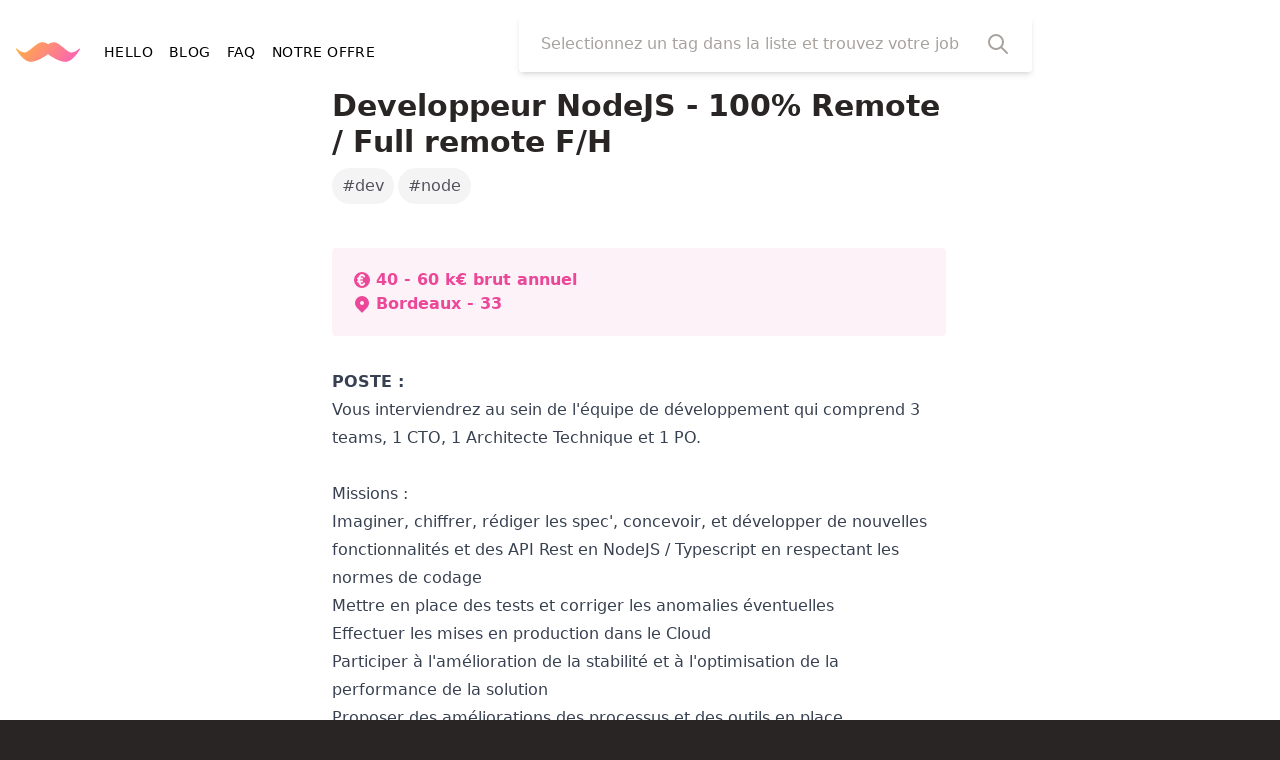

--- FILE ---
content_type: text/html; charset=utf-8
request_url: https://teletravail.guru/offre/APEC_168778894W/developpeur-nodejs-100-remote-full-remote-fh
body_size: 14121
content:

<!DOCTYPE html>
<html lang="fr">
  <head>
    <meta charset="UTF-8" />
    <meta http-equiv="X-UA-Compatible" content="IE=edge" />
    <meta name="viewport" content="width=device-width, initial-scale=1.0" />

    <!-- Favicons -->

<link rel="apple-touch-icon" href="/static/ttg_favicon.svg" sizes="180x180">
<link rel="icon" href="/static/ttg_favicon.svg" sizes="32x32" type="image/png">
<link rel="icon" href="/static/ttg_favicon.svg" sizes="16x16" type="image/png">
<link rel="manifest" href="/docs/5.0/assets/img/favicons/manifest.json">
<link rel="mask-icon" href="/static/ttg_favicon.svg" color="#7952b3">
<link rel="icon" href="/static/ttg_favicon.svg">

    




<!-- Meta -->
<meta name="theme-color" content="rgb(41, 37, 36)">


<meta name="keywords" content="job,remote,employment,télétravail,dev,node,recruitment,company,companies">


<!-- Socials -->
<meta property="og:type" content="website" />
<meta property="og:url" content="https://teletravail.guru" />

  <meta property="og:image" content="https://teletravail.guru/static/twitter-large-card.png?v1" />

<meta property="og:image:width" content="2400" />
<meta property="og:image:height" content="1200" />
<meta property="og:local" content="fr" />

<meta name="twitter:card" content="summary_large_image" />

  <meta name="twitter:image" content="https://teletravail.guru/static/twitter-large-card.png?v1" />

<meta name="twitter:site" content="@TeletravailGuru" />
<meta name="twitter:creator" content="@TeletravailGuru" />


  
    <title>Developpeur NodeJS - 100% Remote / Full remote F/H pour TEAMSIDE en télétravail</title>
    <meta name="og:title" content="Developpeur NodeJS - 100% Remote / Full remote F/H pour TEAMSIDE en télétravail" />
    <meta name="twitter:title" content="Developpeur NodeJS - 100% Remote / Full remote F/H pour TEAMSIDE en télétravail" />
  

  
    <meta name="description" content="POSTE :  Vous interviendrez au sein de l&#x27;équipe de développement qui comprend 3 teams, 1 CTO, 1 Architecte Technique et 1 PO.    Missions :  Imaginer, chiffrer, rédiger les spec&#x27;, concevoir, et développer de nouvelles fonctionnalités et des API Rest en NodeJS / Typescript en resp..." />
    <meta name="og:description" content="POSTE :  Vous interviendrez au sein de l&#x27;équipe de développement qui comprend 3 teams, 1 CTO, 1 Architecte Technique et 1 PO.    Missions :  Imaginer, chiffrer, rédiger les spec&#x27;, concevoir, et développer de nouvelles fonctionnalités et des API Rest en NodeJS / Typescript en resp..." />
    <meta name="twitter:description" content="POSTE :  Vous interviendrez au sein de l&#x27;équipe de développement qui comprend 3 teams, 1 CTO, 1 Architecte Technique et 1 PO.    Missions :  Imaginer, chiffrer, rédiger les spec&#x27;, concevoir, et développer de nouvelles fonctionnalités et des API Rest en NodeJS / Typescript en resp..." />
  



    <link rel="stylesheet" href="/static/tailwind.min.css?v=d43dda8" />

    <style>
      .colored {
        z-index: 10;
        width: 100%;
        position: fixed;
        top: 0;
        right: 0;
        left: 0;
        border-top-style: solid;
        border-top-width: 5px;
        border-color: transparent;
        border-image: linear-gradient(
            to right,
            transparent,
            #ffb23e 10%,
            #fb5ebc 90%,
            transparent
          )
          1;
      }
    </style>
  </head>
  <body class="tw-bg-gray-800">
    <svg xmlns="http://www.w3.org/2000/svg" class="tw-hidden">
  <defs>
    <symbol id="hero-search-outline" viewBox="0 0 24 24">
      <path
        fill="none"
        stroke="currentColor"
        stroke-linecap="round"
        stroke-linejoin="round"
        stroke-width="2"
        d="M21 21l-6-6m2-5a7 7 0 11-14 0 7 7 0 0114 0z"
      ></path>
    </symbol>
    <symbol id="hero-search" viewBox="0 0 20 20">
      <path
        fill="currentColor"
        fill-rule="evenodd"
        d="M8 4a4 4 0 100 8 4 4 0 000-8zM2 8a6 6 0 1110.89 3.476l4.817 4.817a1 1 0 01-1.414 1.414l-4.816-4.816A6 6 0 012 8z"
        clip-rule="evenodd"
      ></path>
    </symbol>
    <symbol id="linkedin" viewBox="0 0 24 24">
      <path
        fill="currentColor"
        d="M20.447 20.452h-3.554v-5.569c0-1.328-.027-3.037-1.852-3.037-1.853 0-2.136 1.445-2.136 2.939v5.667H9.351V9h3.414v1.561h.046c.477-.9 1.637-1.85 3.37-1.85 3.601 0 4.267 2.37 4.267 5.455v6.286zM5.337 7.433c-1.144 0-2.063-.926-2.063-2.065 0-1.138.92-2.063 2.063-2.063 1.14 0 2.064.925 2.064 2.063 0 1.139-.925 2.065-2.064 2.065zm1.782 13.019H3.555V9h3.564v11.452zM22.225 0H1.771C.792 0 0 .774 0 1.729v20.542C0 23.227.792 24 1.771 24h20.451C23.2 24 24 23.227 24 22.271V1.729C24 .774 23.2 0 22.222 0h.003z"
      />
    </symbol>
    <symbol id="twitter" viewBox="0 0 24 24">
      <path
        fill="currentColor"
        d="M23.953 4.57a10 10 0 01-2.825.775 4.958 4.958 0 002.163-2.723c-.951.555-2.005.959-3.127 1.184a4.92 4.92 0 00-8.384 4.482C7.69 8.095 4.067 6.13 1.64 3.162a4.822 4.822 0 00-.666 2.475c0 1.71.87 3.213 2.188 4.096a4.904 4.904 0 01-2.228-.616v.06a4.923 4.923 0 003.946 4.827 4.996 4.996 0 01-2.212.085 4.936 4.936 0 004.604 3.417 9.867 9.867 0 01-6.102 2.105c-.39 0-.779-.023-1.17-.067a13.995 13.995 0 007.557 2.209c9.053 0 13.998-7.496 13.998-13.985 0-.21 0-.42-.015-.63A9.935 9.935 0 0024 4.59z"
      />
    </symbol>
    <symbol id="instagram" viewBox="0 0 24 24">
      <path fill="currentColor" d="M12 0C8.74 0 8.333.015 7.053.072 5.775.132 4.905.333 4.14.63c-.789.306-1.459.717-2.126 1.384S.935 3.35.63 4.14C.333 4.905.131 5.775.072 7.053.012 8.333 0 8.74 0 12s.015 3.667.072 4.947c.06 1.277.261 2.148.558 2.913a5.885 5.885 0 0 0 1.384 2.126A5.868 5.868 0 0 0 4.14 23.37c.766.296 1.636.499 2.913.558C8.333 23.988 8.74 24 12 24s3.667-.015 4.947-.072c1.277-.06 2.148-.262 2.913-.558a5.898 5.898 0 0 0 2.126-1.384 5.86 5.86 0 0 0 1.384-2.126c.296-.765.499-1.636.558-2.913.06-1.28.072-1.687.072-4.947s-.015-3.667-.072-4.947c-.06-1.277-.262-2.149-.558-2.913a5.89 5.89 0 0 0-1.384-2.126A5.847 5.847 0 0 0 19.86.63c-.765-.297-1.636-.499-2.913-.558C15.667.012 15.26 0 12 0zm0 2.16c3.203 0 3.585.016 4.85.071 1.17.055 1.805.249 2.227.415.562.217.96.477 1.382.896.419.42.679.819.896 1.381.164.422.36 1.057.413 2.227.057 1.266.07 1.646.07 4.85s-.015 3.585-.074 4.85c-.061 1.17-.256 1.805-.421 2.227a3.81 3.81 0 0 1-.899 1.382 3.744 3.744 0 0 1-1.38.896c-.42.164-1.065.36-2.235.413-1.274.057-1.649.07-4.859.07-3.211 0-3.586-.015-4.859-.074-1.171-.061-1.816-.256-2.236-.421a3.716 3.716 0 0 1-1.379-.899 3.644 3.644 0 0 1-.9-1.38c-.165-.42-.359-1.065-.42-2.235-.045-1.26-.061-1.649-.061-4.844 0-3.196.016-3.586.061-4.861.061-1.17.255-1.814.42-2.234.21-.57.479-.96.9-1.381.419-.419.81-.689 1.379-.898.42-.166 1.051-.361 2.221-.421 1.275-.045 1.65-.06 4.859-.06l.045.03zm0 3.678a6.162 6.162 0 1 0 0 12.324 6.162 6.162 0 1 0 0-12.324zM12 16c-2.21 0-4-1.79-4-4s1.79-4 4-4 4 1.79 4 4-1.79 4-4 4zm7.846-10.405a1.441 1.441 0 0 1-2.88 0 1.44 1.44 0 0 1 2.88 0z"/>
    </symbol>
    <symbol id="hero-geomarker" fill="currentColor" viewBox="0 0 20 20">
      <path
        fill-rule="evenodd"
        d="M5.05 4.05a7 7 0 119.9 9.9L10 18.9l-4.95-4.95a7 7 0 010-9.9zM10 11a2 2 0 100-4 2 2 0 000 4z"
        clip-rule="evenodd"
      ></path>
    </symbol>
    <symbol id="hero-euro" fill="currentColor" viewBox="0 0 20 20">
      <path
        fill-rule="evenodd"
        d="M10 18a8 8 0 100-16 8 8 0 000 16zM8.736 6.979C9.208 6.193 9.696 6 10 6c.304 0 .792.193 1.264.979a1 1 0 001.715-1.029C12.279 4.784 11.232 4 10 4s-2.279.784-2.979 1.95c-.285.475-.507 1-.67 1.55H6a1 1 0 000 2h.013a9.358 9.358 0 000 1H6a1 1 0 100 2h.351c.163.55.385 1.075.67 1.55C7.721 15.216 8.768 16 10 16s2.279-.784 2.979-1.95a1 1 0 10-1.715-1.029c-.472.786-.96.979-1.264.979-.304 0-.792-.193-1.264-.979a4.265 4.265 0 01-.264-.521H10a1 1 0 100-2H8.017a7.36 7.36 0 010-1H10a1 1 0 100-2H8.472c.08-.185.167-.36.264-.521z"
        clip-rule="evenodd"
      ></path>
    </symbol>
    <symbol id="hero-chevron-left" fill="currentColor" viewBox="0 0 20 20">
      <path
        fill-rule="evenodd"
        d="M12.707 5.293a1 1 0 010 1.414L9.414 10l3.293 3.293a1 1 0 01-1.414 1.414l-4-4a1 1 0 010-1.414l4-4a1 1 0 011.414 0z"
        clip-rule="evenodd"
      ></path>
    </symbol>
    <symbol id="hero-chevron-right" fill="currentColor" viewBox="0 0 20 20">
      <path
        fill-rule="evenodd"
        d="M7.293 14.707a1 1 0 010-1.414L10.586 10 7.293 6.707a1 1 0 011.414-1.414l4 4a1 1 0 010 1.414l-4 4a1 1 0 01-1.414 0z"
        clip-rule="evenodd"
      ></path>
    </symbol>
    <symbol id="hero-house" fill="currentColor" viewBox="0 0 20 20">
      <path
        d="M10.707 2.293a1 1 0 00-1.414 0l-7 7a1 1 0 001.414 1.414L4 10.414V17a1 1 0 001 1h2a1 1 0 001-1v-2a1 1 0 011-1h2a1 1 0 011 1v2a1 1 0 001 1h2a1 1 0 001-1v-6.586l.293.293a1 1 0 001.414-1.414l-7-7z"
      ></path>
    </symbol>
    <symbol
      id="hero-house-outline"
      fill="none"
      stroke="currentColor"
      viewBox="0 0 24 24"
    >
      <path
        stroke-linecap="round"
        stroke-linejoin="round"
        stroke-width="2"
        d="M3 12l2-2m0 0l7-7 7 7M5 10v10a1 1 0 001 1h3m10-11l2 2m-2-2v10a1 1 0 01-1 1h-3m-6 0a1 1 0 001-1v-4a1 1 0 011-1h2a1 1 0 011 1v4a1 1 0 001 1m-6 0h6"
      ></path>
    </symbol>
    <symbol id="hero-newspaper" fill="currentColor" viewBox="0 0 20 20">
      <path
        fill-rule="evenodd"
        d="M2 5a2 2 0 012-2h8a2 2 0 012 2v10a2 2 0 002 2H4a2 2 0 01-2-2V5zm3 1h6v4H5V6zm6 6H5v2h6v-2z"
        clip-rule="evenodd"
      ></path>
      <path d="M15 7h1a2 2 0 012 2v5.5a1.5 1.5 0 01-3 0V7z"></path>
    </symbol>
    <symbol
      id="hero-newspaper-outline"
      fill="none"
      stroke="currentColor"
      viewBox="0 0 24 24"
    >
      <path
        stroke-linecap="round"
        stroke-linejoin="round"
        stroke-width="2"
        d="M19 20H5a2 2 0 01-2-2V6a2 2 0 012-2h10a2 2 0 012 2v1m2 13a2 2 0 01-2-2V7m2 13a2 2 0 002-2V9a2 2 0 00-2-2h-2m-4-3H9M7 16h6M7 8h6v4H7V8z"
      ></path>
    </symbol>
    <symbol
      id="hero-map-outline"
      fill="none"
      stroke="currentColor"
      viewBox="0 0 24 24"
    >
      <path
        stroke-linecap="round"
        stroke-linejoin="round"
        stroke-width="2"
        d="M9 20l-5.447-2.724A1 1 0 013 16.382V5.618a1 1 0 011.447-.894L9 7m0 13l6-3m-6 3V7m6 10l4.553 2.276A1 1 0 0021 18.382V7.618a1 1 0 00-.553-.894L15 4m0 13V4m0 0L9 7"
      ></path>
    </symbol>
    <symbol
      id="moustache"
      viewBox="0 0 228 74"
      fill="currentColor"
      stroke="currentColor"
      stroke-width="4"
      stroke-linejoin="round"
    >
      <path
        d="M91.65 5C106.779 5 114 13.234 114 13.234s7.221-8.091 22.35-8.091c15.129 0 42.637 34.996 57.079 35.682C207.871 41.511 223 27.101 223 27.101s-17.883 29.528-36.448 39.114C161.269 79.269 114 42.055 114 42.055S66.731 79.127 41.448 66.072C22.883 56.486 5 26.958 5 26.958s15.13 14.41 29.571 13.724C49.013 39.996 76.521 5 91.65 5Z"
      />
    </symbol>
    <symbol id="hero-calendar" fill="currentColor" viewBox="0 0 20 20">
      <path fill-rule="evenodd" d="M6 2a1 1 0 00-1 1v1H4a2 2 0 00-2 2v10a2 2 0 002 2h12a2 2 0 002-2V6a2 2 0 00-2-2h-1V3a1 1 0 10-2 0v1H7V3a1 1 0 00-1-1zm0 5a1 1 0 000 2h8a1 1 0 100-2H6z" clip-rule="evenodd"></path>
    </symbol>
    <symbol id="hero-calendar-outline" fill="none" stroke="currentColor" viewBox="0 0 24 24">
      <path stroke-linecap="round" stroke-linejoin="round" stroke-width="2" d="M8 7V3m8 4V3m-9 8h10M5 21h14a2 2 0 002-2V7a2 2 0 00-2-2H5a2 2 0 00-2 2v12a2 2 0 002 2z"></path>
    </symbol>

    <symbol id="hero-info-outline" fill="none" stroke="currentColor" viewBox="0 0 24 24">
       <path stroke-linecap="round" stroke-linejoin="round" stroke-width="2" d="M13 16h-1v-4h-1m1-4h.01M21 12a9 9 0 11-18 0 9 9 0 0118 0z"></path>
    </symbol>
  </defs>
</svg>

    <div class="colored"></div>
    
    
    <main class="tw-bg-white">
      

<script type="application/ld+json">
{"@context": "https://schema.org", "@type": "JobPosting", "title": "Developpeur NodeJS - 100% Remote / Full remote F/H", "jobLocationType": "TELECOMMUTE", "applicantLocationRequirements": {"@type": "Country", "name": "France"}, "datePosted": "2022-08-24T00:00:00Z", "validThrough": "2022-09-23T00:00:00Z", "description": "POSTE :  Vous interviendrez au sein de l'\u00e9quipe de d\u00e9veloppement qui comprend 3 teams, 1 CTO, 1 Architecte Technique et 1 PO.    Missions :  Imaginer, chiffrer, r\u00e9diger les spec', concevoir, et d\u00e9velopper de nouvelles fonctionnalit\u00e9s et des API Rest en NodeJS / Typescript en resp...", "hiringOrganization": {"@type": "Organization", "name": "TEAMSIDE"}, "employmentType": "FULL_TIME", "baseSalary": {"@type": "MonetaryAmount", "currency": "EUR", "value": {"@type": "QuantitativeValue", "unitText": "YEARLY", "minValue": 40000.0, "maxValue": 60000.0}}}
</script>

<style>
  @media screen and (prefers-reduced-motion: no-preference) {
    .cta-animation-hider {
      clip-path: inset(0 0 0 0);
      transition: clip-path 300ms cubic-bezier(0.95, 0.05, 0.795, 0.035);
    }

    a:hover .cta-animation-hider {
      clip-path: inset(0 100% 0 0);
    }
  }

  @media screen and (prefers-reduced-motion: reduce) {
    .cta-animation-hider {
      opacity: 1;
      transition: opacity 500ms;
    }

    a:hover .cta-animation-hider {
      opacity: 0;
    }
  }
</style>




<header class="md:tw-pt-4 tw-fixed tw-bg-white tw-w-full tw-top-0 tw-z-10">
  <div
    id="search"
    class="md:tw-flex md:tw-items-center md:tw-flex-wrap md:tw-justify-around tw-pb-4"
  >
    <div class="tw-px-4 tw-pt-4"><nav
  class="
    tw-justify-center
    md:tw-justify-start
    tw-flex tw-items-center
    tw-tracking-wide
    tw-max-w-full
  "
>
  
    <a class="tw-pb-3 md:tw-pb-0" aria-label="Retourner à la page d'accueil" href="/"
      
    >
      <svg
  xmlns="http://www.w3.org/2000/svg"
  class="
    tw-w-16
    tw-h-8
    tw-flex-grow-0
  "
  viewBox="0 0 222 68"
>
  <style>
    path.ttgMoustache {
      fill: var(--ttg-logo-color, url(#ttgGradient));
      stroke: var(--ttg-logo-color, url(#ttgGradient));
    }
  </style>
  <path
    class="ttgMoustache"
    stroke-width="4"
    stroke-linejoin="round"
    d="M88.65 2C103.779 2 111 10.234 111 10.234s7.221-8.091 22.35-8.091c15.129 0 42.637 34.996 57.079 35.682C204.871 38.511 220 24.101 220 24.101s-17.883 29.528-36.448 39.114C158.269 76.269 111 39.055 111 39.055S63.731 76.127 38.448 63.072C19.883 53.486 2 23.958 2 23.958s15.13 14.41 29.571 13.724C46.013 36.996 73.521 2 88.65 2Z"
  />
  <defs>
    <linearGradient
      id="ttgGradient"
      x1="3.533"
      y1="3.5"
      x2="160.002"
      y2="134.111"
      gradientUnits="userSpaceOnUse"
    >
      <stop stop-color="#FFB23E" />
      <stop offset="1" stop-color="#FB5EBC" />
    </linearGradient>
  </defs>
</svg>

    </a>
  
  <ul
    class="
      tw-overflow-auto
      tw-h-8
      tw-pb-3
      md:tw-pb-0
      tw-flex
      tw-items-center
      tw-space-x-4
      tw-ml-6
      tw-text-sm
      tw-uppercase
    "
  >
  
    
      <li
      >
        <a
          role="navigation"
          href="
              /
            "
          aria-label="Se rendre à la page d&#x27;accueil"
          class="
            focus-within:tw-border-b-4
            hover:tw-border-b-4
            tw-border-pink-400
            tw-whitespace-nowrap
          "
        >
          HELLO
        </a>
      </li>
    
  
    
      <li
      >
        <a
          role="navigation"
          href="
              https://blog.teletravail.guru/
          "
          aria-label="Lire notre blog"
          class="
            focus-within:tw-border-b-4
            hover:tw-border-b-4
            tw-border-pink-400
            tw-whitespace-nowrap
          "
        >
          BLOG
        </a>
      </li>
    
  
    
      <li
      >
        <a
          role="navigation"
          href="
              https://blog.teletravail.guru/faq/
          "
          aria-label="Lire notre foire aux questions"
          class="
            focus-within:tw-border-b-4
            hover:tw-border-b-4
            tw-border-pink-400
            tw-whitespace-nowrap
          "
        >
          FAQ
        </a>
      </li>
    
  
    
      <li
      >
        <a
          role="navigation"
          href="
              https://blog.teletravail.guru/notre-offre/
          "
          aria-label="Description de l&#x27;offre"
          class="
            focus-within:tw-border-b-4
            hover:tw-border-b-4
            tw-border-pink-400
            tw-whitespace-nowrap
          "
        >
          Notre offre
        </a>
      </li>
    
  
  </ul>
</nav>
</div>
    <form
      class="
        search-container
        xl:tw-ml-32
        md:tw-max-w-[66%]
        tw-flex-grow
        tw-shadow-md
        tw-rounded
        tw-h-14
        tw-mx-2
        tw-bg-white
        expanded:focus-within:tw-border-b-white
        expanded:tw-rounded-b-none
      "
      action="/offres"
    >
      <div class="
        tw-w-full
        tw-h-full
        tw-flex
        tw-flex-row
        tw-items-center
        tw-px-5
        tw-py-2
        tw-border-2
        tw-rounded
        tw-border-white
        focus-within:tw-border-yellow-400
        focus-within:tw-shadow-lg
        expanded:tw-rounded-b-none
      ">
        <input
          type="search"
          name="search"
          class="
            tw-flex-grow tw-placeholder-gray-400 tw-text-gray-800
            focus:tw-outline-none
          "
          placeholder="Selectionnez un tag dans la liste et trouvez votre job de rêve !"
          autocomplete="off"
          value=""
          required
        />
        <button type="submit">
          <svg
            xmlns="http://www.w3.org/2000/svg"
            fill="none"
            stroke="currentColor"
            class="tw-text-gray-400 tw-w-6 tw-h-6 tw-ml-2 tw-flex-grow-0"
          >
            <use xlink:href="#hero-search-outline"></use>
          </svg>
        </button>
      </div>
    </form>

    <div class="tw-flex-grow tw-hidden xl:tw-block"></div>
  </div>

  <script src="/static/libs/js/components/tag-combo/tag-combo.component.js?v=b5280a4"></script>
  <script>
    window.addEventListener('pageshow', (e) => {
      if (e.persisted) {
        undisableSearchInput();

        const $input = document.querySelector('[name="search"]');
        if (!$input) return;

        $input.dispatchEvent(
          new Events('input'),
          { trusted: true }
        );
        $input.dispatchEvent(
          new KeyboardEvent('keyup', { key: 'Escape' }),
          { trusted: true }
        );
      }
    });
    document.addEventListener("DOMContentLoaded", () => {
      const $form = document.querySelector('form.search-container');

      if (!$form) {
        return;
      }

      decorate($form);
      $form.addEventListener("submit", function (e) {
        if (!isTag || !isTag(e.target.search.value)) {
          e.preventDefault();
          return;
        }

        disableSearchInput();
      });
    });

    document.addEventListener("combobox-commit", function (e) {
      disableSearchInput();
      const $form = document.querySelector('form.search-container');
      if ($form && $form.submit && typeof $form.submit === "function") $form.submit();
    });

    function blurOnFocus(e) {
      e.currentTarget.blur();
    }

    function disableSearchInput() {
      const $disableableForm = document.querySelector('form.search-container');
      const wrappingDiv = $disableableForm.querySelector("div");
      const input = $disableableForm.querySelector("input");
      const icon = $disableableForm.querySelector("button svg");

      input.blur();

      wrappingDiv.classList.remove("tw-border-white", "tw-shadow-md", "tw-bg-white");
      wrappingDiv.classList.add("tw-border-gray-200", "tw-bg-gray-200");
      input.classList.add("tw-bg-gray-200", "tw-text-gray-400");
      icon.classList.remove("tw-text-gray-400");
      icon.classList.add("tw-text-gray-300");

      input.addEventListener("focus", blurOnFocus);
    }

    function undisableSearchInput() {
      const $disableableForm = document.querySelector('form.search-container');
      const wrappingDiv = $disableableForm.querySelector("div");
      const input = $disableableForm.querySelector("input");
      const icon = $disableableForm.querySelector("button svg");

      icon.classList.remove("tw-text-gray-300");
      icon.classList.add("tw-text-gray-400");
      input.classList.remove("tw-bg-gray-200", "tw-text-gray-400");
      wrappingDiv.classList.remove("tw-border-gray-200", "tw-bg-gray-200");
      wrappingDiv.classList.add("tw-border-white", "tw-shadow-md", "tw-bg-white");

      input.removeEventListener("focus", blurOnFocus);
    }
  </script>
</header>


<div class="tw-flex tw-flex-col tw-items-center lg:tw-items-stretch lg:tw-flex-row lg:tw-justify-between tw-pt-[164px] md:tw-pt-[88px] md:tw-min-h-[80vh]">
  <div class="tw-hidden lg:tw-inline-block tw-basis-80 tw-flex-shrink"></div>
  <div
    class="tw-rounded tw-px-8 tw-pb-8 tw-max-w-[720px]"
  >
    <header class="tw-font-bold tw-text-gray-800">
      <h1 class="tw-text-3xl tw-text-left" data-headline>Developpeur NodeJS - 100% Remote / Full remote F/H</h1>
      
  <div class="tw-flex tw-pr-5 tw-pb-1 tw-space-x-1 tw-flex-wrap">
    
    <a
      href="/offres/postes-dev-en-teletravail"
      class="tw-rounded-full tw-bg-zinc-100 tw-text-zinc-600 tw-tracking-thin tw-font-light tw-px-2 tw-py-1 tw-mt-2 tw-border-2 tw-border-zinc-100 hover:tw-border-pink-500 hover:tw-shadow-lg hover:tw-scale-105 focus:tw-shadow-lg focus:tw-border-pink-500 focus:tw-scale-105 tw-transition-all tw-duration-150"
    >
      #dev
    </a>
    
    <a
      href="/offres/postes-node-en-teletravail"
      class="tw-rounded-full tw-bg-zinc-100 tw-text-zinc-600 tw-tracking-thin tw-font-light tw-px-2 tw-py-1 tw-mt-2 tw-border-2 tw-border-zinc-100 hover:tw-border-pink-500 hover:tw-shadow-lg hover:tw-scale-105 focus:tw-shadow-lg focus:tw-border-pink-500 focus:tw-scale-105 tw-transition-all tw-duration-150"
    >
      #node
    </a>
    
  </div>



       
  <dl class="tw-bg-pink-50 tw-rounded tw-p-5 tw-text-pink-500 tw-text-md tw-font-semibold tw-mt-10">
    
      <div class="tw-flex tw-items-center">
        <dt>
          <svg
            xmlns="http://www.w3.org/2000/svg"
            class="tw-w-5 tw-h-5 tw-text-pink-500"
            role="img"
          >
            <use xlink:href="#hero-euro"></use>
          </svg>
          <label class="tw-sr-only tw-ml-1">Salaire</label>
        </dt>
        <dd class="tw-ml-1">40 - 60 k€ brut annuel</dd>
      </div>
    
    
      <div class="tw-flex tw-items-center">
        <dt>
          <svg
            xmlns="http://www.w3.org/2000/svg"
            class="tw-w-5 tw-h-5 tw-text-pink-500"
            role="img"
          >
            <use xlink:href="#hero-geomarker"></use>
          </svg>
          <label class="tw-sr-only tw-ml-1">Localisation</label>
        </dt>
        <dd class="tw-ml-1">Bordeaux - 33</dd>
      </div>
    
  </dl>
  
    </header>
    <section data-text class="tw-mt-8 tw-prose"><p><strong>POSTE : </strong><br />Vous interviendrez au sein de l'équipe de développement qui comprend 3 teams, 1 CTO, 1 Architecte Technique et 1 PO.</p><p> </p><p>Missions :</p><ul><li>Imaginer, chiffrer, rédiger les spec', concevoir, et développer de nouvelles fonctionnalités et des API Rest en NodeJS / Typescript en respectant les normes de codage</li><li>Mettre en place des tests et corriger les anomalies éventuelles</li><li>Effectuer les mises en production dans le Cloud</li><li>Participer à l'amélioration de la stabilité et à l'optimisation de la performance de la solution</li><li>Proposer des améliorations des processus et des outils en place</li><li>Travailler en collaboration avec le reste de l'équipe : faire des revues de code, assister la gestion du backlog...</li></ul><p><br /> </p><p> </p><p> </p><p><strong>Ce que ce poste vous propose :</strong></p><ul><li><strong>Travailler en full remote 100% - avec des moments conviviaux partagés en équipe plusieurs fois par an 🍻</strong></li><li><strong>Des projets intéressants : data processing, automatisation de workflows, Cloud, OCR...</strong></li><li><strong>Rejoindre une entreprise dont le leitmotiv est d'apporter chaque jour de la valeur au client</strong></li><li><strong>Travailler dans une équipe qui aime travailler en s'amusant !</strong></li><li><strong>Un onboarding sur mesure d'un mois</strong></li><li><strong>Des possibilités d'évolutions et de nouvelles responsabilités, l'équipe grandit un peu plus chaque jour !</strong></li></ul><p> </p><p><strong>PROFIL</strong> :</p><p>Vous disposez d'une expérience de minimum 2 ans  sur du développement NodeJS, Typescript (ce poste est ouvert à des profils expérimentés également)</p><p>Vous appréciez le travail en équipe, les ambiances bienveillantes. Vous êtes quelqu'un de rigoureux et d'ouvert et vous aimez rire !</p><p> </p><p><strong>Pré-requis a l'étude de votre candidature :</strong></p><ul><li><strong>minimum 2 ans d'expérience sur du développement NodeJS</strong></li><li><strong>Avoir une autorisation de travail en France en cours de validité 🇫🇷</strong></li></ul><p> </p><p><strong>Informations complémentaires :</strong></p><ul><li>Statut cadre</li><li>Lieu de travail : 100% remote / télétravail (quelques déplacements à prévoir dans l'année, 100% pris en charge)</li><li>Mutuelle Alan pour toute la famille</li></ul></section>
    <!--<section data-profile class="tw-mt-6 tw-prose"></section>-->
    <section data-entreprise class="tw-mt-6 tw-prose">
      
        <h3>L'entreprise: </h3>
        <p><strong>Teamside</strong>, créateur d’opportunités professionnelles, vous propose de rejoindre notre client, société intervenant sur l'édition de logiciels collaboratifs, un(e)</p><p> </p><p> </p><p><strong>Développeur NodeJS (H/F)</strong></p><p><strong>en CDI</strong></p><p><strong>100% REMOTE</strong></p><p> </p><p> </p><p><strong>ENTREPRISE et CONTEXTE :</strong></p><p>L'entreprise qui recrute est éditrice de logiciels collaboratifs, elle a été créée il a plus de 6 ans maintenant et compte 50 personnes. Elle travaille sur le développement de la V2 d'un SaaS sur une stack Typescript, React, NodeJS, ExpressJS (V1 auparavant développée sur les technos PHP).</p><p> </p><p>Toute l'équipe R&D travaille en full remote.</p><p>"des gens qui travaillent sérieusement sans se prendre au sérieux"</p><p> </p><p><strong>Stack</strong> : Typescript, React, NodeJS – Express.js, PostgreSQL, MongoDB, AWS, archi Serverless, Uniframe, PHP, Laravel, CI/CD, Git, TestLink</p>
      
    </section>
    <section class="tw-mt-6 tw-flex tw-justify-center tw-items-center">
      <a
        class="
          tw-text-center
          tw-uppercase
          tw-tracking-widest
          tw-text-xl
          tw-font-black
          tw-rounded
          tw-w-full
          tw-px-6
          tw-py-4
          tw-bg-gradient-to-r
          tw-from-yellow-300
          tw-to-pink-400
          tw-text-white
          tw-relative
          tw-overflow-hidden
        "
        rel="noreferer,noopener"
        href="/postuler/APEC_168778894W"
      >
        <span
          class="
            cta-animation-hider
            tw-border
            tw-border-gray-200
            tw-absolute
            tw-bg-white
            tw-rounded
            tw-flex
            tw-justify-center
            tw-items-center
            tw-top-0
            tw-right-0
            tw-left-0
            tw-bottom-0
          "
        >
          <span
            class="
              tw-uppercase
              tw-tracking-widest
              tw-text-xl
              tw-font-black
              tw-text-transparent
              tw-bg-clip-text
              tw-bg-gradient-to-r
              tw-from-yellow-400
              tw-to-pink-400
            "
          >
            POSTULER
          </span>
        </span>

        POSTULER
      </a>
    </section>
  </div>
  <div class="tw-hidden lg:tw-block tw-px-5 tw-basis-80">
    
  </div>
</div>


  <section class="tw-pb-12 tw-max-w-7xl tw-mx-auto">
    <h2 class="tw-mt-12 tw-text-xl tw-uppercase tw-font-bold tw-text-gray-600 tw-tracking-widest tw-ml-6">Les autres offres de TEAMSIDE</h2>

    <div class="tw-mt-4 tw-grid tw-grid-cols-1 md:tw-grid-cols-2 lg:tw-grid-cols-3 tw-gap-4 tw-mx-6">
      
        
          <div class="offer-card tw-rounded tw-before tw-relative lg:last:tw-hidden">
  
  
  <a
    class="
      tw-flex
      tw-flex-col
      tw-border
      tw-border-gray-200
      tw-rounded
      tw-pl-4
      tw-pr-8
      tw-pt-3
      tw-pb-5
      tw-cursor-pointer
      
      hover:tw-shadow-md
      
      tw-transition-shadow
      tw-bg-white
    "
    href="/offre/APEC_168725978W/devops-100-remote-full-remote-fh"
  >
    <div
      class="
        tw-text-yellow-500
        tw-font-medium
        tw-tracking-widest
        tw-text-xs
        tw-whitespace-nowrap
        
      "
    >
    TEAMSIDE
  </div>

  <div class="tw-flex tw-flex-row tw-items-start tw-mt-1">
    
    <h3 class="
      
      tw-break-normal
      tw-text-lg tw-font-bold tw-text-gray-800">
      DevOps - 100% Remote / Full Remote F/H
    </h3>
  </div>

    <p class="tw-text-justify tw-mt-2 tw-text-gray-600 tw-text-sm">
      POSTE :   Vous interviendrez au sein de l'équipe DevOps / Infra, en lien étroit avec un Architecte Technique / DevOps. Vous interviendrez ponctuellement en lien avec les développeurs, selon les besoi…
    </p>

    
      <div class="tw-flex tw-pr-5 tw-pb-1 tw-space-x-1 tw-flex-wrap">
        
        <button
          class="tw-rounded-full tw-bg-zinc-100 tw-text-zinc-600 tw-tracking-thin tw-font-light tw-px-2 tw-py-1 tw-mt-2 tw-text-xs"
        >
          #devops
        </button>
        
      </div>
    

    <div class="tw-flex-grow"></div>

    <div class="tw-flex tw-justify-between tw-items-center">
      <div class="tw-min-w-0">
        <dl class="tw-font-light tw-text-gray-600 tw-mt-4 tw-text-xs">
          
          <div class="tw-flex tw-items-center">
            <dt>
              <svg
                xmlns="http://www.w3.org/2000/svg"
                class="tw-w-4 tw-h-4 tw-text-yellow-500"
                role="img"
              >
                <use xlink:href="#hero-euro"></use>
              </svg>
              <label class="tw-sr-only tw-ml-1">Salaire</label>
            </dt>
            <dd class="tw-ml-1">45 - 65 k€ brut annuel</dd>
          </div>
           
          <div class="tw-flex tw-items-center">
            <dt>
              <svg
                xmlns="http://www.w3.org/2000/svg"
                class="tw-w-4 tw-h-4 tw-text-yellow-500"
                role="img"
              >
                <use xlink:href="#hero-geomarker"></use>
              </svg>
              <label class="tw-sr-only tw-ml-1">Localisation</label>
            </dt>
            <dd class="tw-ml-1">Bordeaux - 33</dd>
          </div>
          
        </dl>
      </div>

      <button
        class="
          tw-text-center
          tw-px-4
          tw-py-2
          tw-ml-4
          tw-rounded-md
          tw-bg-white

          tw-text-yellow-500
          tw-border
          tw-border-yellow-500
          tw-uppercase
          tw-tracking-widest
          tw-text-xs
          hover:tw-bg-yellow-50
          tw-transition-colors tw-duration-150
          
          tw-mb-1
          
        "
      >
        Postuler
      </button>
    </div>


  </a>
</div>

        
      
        
          <div class="offer-card tw-rounded tw-before tw-relative lg:last:tw-hidden">
  
  
  <a
    class="
      tw-flex
      tw-flex-col
      tw-border
      tw-border-gray-200
      tw-rounded
      tw-pl-4
      tw-pr-8
      tw-pt-3
      tw-pb-5
      tw-cursor-pointer
      
      hover:tw-shadow-md
      
      tw-transition-shadow
      tw-bg-white
    "
    href="/offre/APEC_169117849W/developpeur-nodejs-100-remote-fh"
  >
    <div
      class="
        tw-text-yellow-500
        tw-font-medium
        tw-tracking-widest
        tw-text-xs
        tw-whitespace-nowrap
        
      "
    >
    TEAMSIDE
  </div>

  <div class="tw-flex tw-flex-row tw-items-start tw-mt-1">
    
    <h3 class="
      
      tw-break-normal
      tw-text-lg tw-font-bold tw-text-gray-800">
      Développeur NodeJS - 100% REMOTE F/H
    </h3>
  </div>

    <p class="tw-text-justify tw-mt-2 tw-text-gray-600 tw-text-sm">
      POSTE :  Vous interviendrez au sein de l'équipe de développement qui comprend 3 teams, 1 CTO, 1 Architecte Technique et 1 PO.    Missions :  Imaginer, chiffrer, rédiger les spec', concevoir, et dével…
    </p>

    
      <div class="tw-flex tw-pr-5 tw-pb-1 tw-space-x-1 tw-flex-wrap">
        
        <button
          class="tw-rounded-full tw-bg-zinc-100 tw-text-zinc-600 tw-tracking-thin tw-font-light tw-px-2 tw-py-1 tw-mt-2 tw-text-xs"
        >
          #dev
        </button>
        
        <button
          class="tw-rounded-full tw-bg-zinc-100 tw-text-zinc-600 tw-tracking-thin tw-font-light tw-px-2 tw-py-1 tw-mt-2 tw-text-xs"
        >
          #node
        </button>
        
      </div>
    

    <div class="tw-flex-grow"></div>

    <div class="tw-flex tw-justify-between tw-items-center">
      <div class="tw-min-w-0">
        <dl class="tw-font-light tw-text-gray-600 tw-mt-4 tw-text-xs">
          
          <div class="tw-flex tw-items-center">
            <dt>
              <svg
                xmlns="http://www.w3.org/2000/svg"
                class="tw-w-4 tw-h-4 tw-text-yellow-500"
                role="img"
              >
                <use xlink:href="#hero-euro"></use>
              </svg>
              <label class="tw-sr-only tw-ml-1">Salaire</label>
            </dt>
            <dd class="tw-ml-1">40 - 50 k€ brut annuel</dd>
          </div>
           
          <div class="tw-flex tw-items-center">
            <dt>
              <svg
                xmlns="http://www.w3.org/2000/svg"
                class="tw-w-4 tw-h-4 tw-text-yellow-500"
                role="img"
              >
                <use xlink:href="#hero-geomarker"></use>
              </svg>
              <label class="tw-sr-only tw-ml-1">Localisation</label>
            </dt>
            <dd class="tw-ml-1">Annecy - 74</dd>
          </div>
          
        </dl>
      </div>

      <button
        class="
          tw-text-center
          tw-px-4
          tw-py-2
          tw-ml-4
          tw-rounded-md
          tw-bg-white

          tw-text-yellow-500
          tw-border
          tw-border-yellow-500
          tw-uppercase
          tw-tracking-widest
          tw-text-xs
          hover:tw-bg-yellow-50
          tw-transition-colors tw-duration-150
          
          tw-mb-1
          
        "
      >
        Postuler
      </button>
    </div>


  </a>
</div>

        
      
        
          <div class="offer-card tw-rounded tw-before tw-relative lg:last:tw-hidden">
  
  
  <a
    class="
      tw-flex
      tw-flex-col
      tw-border
      tw-border-gray-200
      tw-rounded
      tw-pl-4
      tw-pr-8
      tw-pt-3
      tw-pb-5
      tw-cursor-pointer
      
      hover:tw-shadow-md
      
      tw-transition-shadow
      tw-bg-white
    "
    href="/offre/APEC_169117075W/devops-100-remote-fh"
  >
    <div
      class="
        tw-text-yellow-500
        tw-font-medium
        tw-tracking-widest
        tw-text-xs
        tw-whitespace-nowrap
        
      "
    >
    TEAMSIDE
  </div>

  <div class="tw-flex tw-flex-row tw-items-start tw-mt-1">
    
    <h3 class="
      
      tw-break-normal
      tw-text-lg tw-font-bold tw-text-gray-800">
      DevOps - 100% REMOTE F/H
    </h3>
  </div>

    <p class="tw-text-justify tw-mt-2 tw-text-gray-600 tw-text-sm">
      POSTE :   Vous interviendrez au sein de l'équipe DevOps / Infra, en lien étroit avec un Architecte Technique / DevOps. Vous interviendrez ponctuellement en lien avec les développeurs, selon les besoi…
    </p>

    
      <div class="tw-flex tw-pr-5 tw-pb-1 tw-space-x-1 tw-flex-wrap">
        
        <button
          class="tw-rounded-full tw-bg-zinc-100 tw-text-zinc-600 tw-tracking-thin tw-font-light tw-px-2 tw-py-1 tw-mt-2 tw-text-xs"
        >
          #devops
        </button>
        
      </div>
    

    <div class="tw-flex-grow"></div>

    <div class="tw-flex tw-justify-between tw-items-center">
      <div class="tw-min-w-0">
        <dl class="tw-font-light tw-text-gray-600 tw-mt-4 tw-text-xs">
          
          <div class="tw-flex tw-items-center">
            <dt>
              <svg
                xmlns="http://www.w3.org/2000/svg"
                class="tw-w-4 tw-h-4 tw-text-yellow-500"
                role="img"
              >
                <use xlink:href="#hero-euro"></use>
              </svg>
              <label class="tw-sr-only tw-ml-1">Salaire</label>
            </dt>
            <dd class="tw-ml-1">40 - 50 k€ brut annuel</dd>
          </div>
           
          <div class="tw-flex tw-items-center">
            <dt>
              <svg
                xmlns="http://www.w3.org/2000/svg"
                class="tw-w-4 tw-h-4 tw-text-yellow-500"
                role="img"
              >
                <use xlink:href="#hero-geomarker"></use>
              </svg>
              <label class="tw-sr-only tw-ml-1">Localisation</label>
            </dt>
            <dd class="tw-ml-1">Annecy - 74</dd>
          </div>
          
        </dl>
      </div>

      <button
        class="
          tw-text-center
          tw-px-4
          tw-py-2
          tw-ml-4
          tw-rounded-md
          tw-bg-white

          tw-text-yellow-500
          tw-border
          tw-border-yellow-500
          tw-uppercase
          tw-tracking-widest
          tw-text-xs
          hover:tw-bg-yellow-50
          tw-transition-colors tw-duration-150
          
          tw-mb-1
          
        "
      >
        Postuler
      </button>
    </div>


  </a>
</div>

        
      
        
          <div class="offer-card tw-rounded tw-before tw-relative lg:last:tw-hidden">
  
  
  <a
    class="
      tw-flex
      tw-flex-col
      tw-border
      tw-border-gray-200
      tw-rounded
      tw-pl-4
      tw-pr-8
      tw-pt-3
      tw-pb-5
      tw-cursor-pointer
      
      hover:tw-shadow-md
      
      tw-transition-shadow
      tw-bg-white
    "
    href="/offre/APEC_169222280W/architecte-developpeur-senior-java-jee-cdi-100-teletravail-fh"
  >
    <div
      class="
        tw-text-yellow-500
        tw-font-medium
        tw-tracking-widest
        tw-text-xs
        tw-whitespace-nowrap
        
      "
    >
    TEAMSIDE
  </div>

  <div class="tw-flex tw-flex-row tw-items-start tw-mt-1">
    
    <h3 class="
      
      tw-break-normal
      tw-text-lg tw-font-bold tw-text-gray-800">
      Architecte / Développeur Senior Java / JEE - CDI - 100% Télétravail F/H
    </h3>
  </div>

    <p class="tw-text-justify tw-mt-2 tw-text-gray-600 tw-text-sm">
      POSTE :  Vous intégrerez l'équipe R&D (15 personnes) qui conçoit et développe les softwares commercialisés par l'entreprise.  Elle travaille en mode Agile. il n'y pas de personne attitrée pour gérer …
    </p>

    
      <div class="tw-flex tw-pr-5 tw-pb-1 tw-space-x-1 tw-flex-wrap">
        
        <button
          class="tw-rounded-full tw-bg-zinc-100 tw-text-zinc-600 tw-tracking-thin tw-font-light tw-px-2 tw-py-1 tw-mt-2 tw-text-xs"
        >
          #architecte
        </button>
        
        <button
          class="tw-rounded-full tw-bg-zinc-100 tw-text-zinc-600 tw-tracking-thin tw-font-light tw-px-2 tw-py-1 tw-mt-2 tw-text-xs"
        >
          #dev
        </button>
        
        <button
          class="tw-rounded-full tw-bg-zinc-100 tw-text-zinc-600 tw-tracking-thin tw-font-light tw-px-2 tw-py-1 tw-mt-2 tw-text-xs"
        >
          #senior
        </button>
        
        <button
          class="tw-rounded-full tw-bg-zinc-100 tw-text-zinc-600 tw-tracking-thin tw-font-light tw-px-2 tw-py-1 tw-mt-2 tw-text-xs"
        >
          #java
        </button>
        
        <button
          class="tw-rounded-full tw-bg-zinc-100 tw-text-zinc-600 tw-tracking-thin tw-font-light tw-px-2 tw-py-1 tw-mt-2 tw-text-xs"
        >
          #j2e
        </button>
        
      </div>
    

    <div class="tw-flex-grow"></div>

    <div class="tw-flex tw-justify-between tw-items-center">
      <div class="tw-min-w-0">
        <dl class="tw-font-light tw-text-gray-600 tw-mt-4 tw-text-xs">
          
          <div class="tw-flex tw-items-center">
            <dt>
              <svg
                xmlns="http://www.w3.org/2000/svg"
                class="tw-w-4 tw-h-4 tw-text-yellow-500"
                role="img"
              >
                <use xlink:href="#hero-euro"></use>
              </svg>
              <label class="tw-sr-only tw-ml-1">Salaire</label>
            </dt>
            <dd class="tw-ml-1">50 - 80 k€ brut annuel</dd>
          </div>
           
          <div class="tw-flex tw-items-center">
            <dt>
              <svg
                xmlns="http://www.w3.org/2000/svg"
                class="tw-w-4 tw-h-4 tw-text-yellow-500"
                role="img"
              >
                <use xlink:href="#hero-geomarker"></use>
              </svg>
              <label class="tw-sr-only tw-ml-1">Localisation</label>
            </dt>
            <dd class="tw-ml-1">Poitiers - 86</dd>
          </div>
          
        </dl>
      </div>

      <button
        class="
          tw-text-center
          tw-px-4
          tw-py-2
          tw-ml-4
          tw-rounded-md
          tw-bg-white

          tw-text-yellow-500
          tw-border
          tw-border-yellow-500
          tw-uppercase
          tw-tracking-widest
          tw-text-xs
          hover:tw-bg-yellow-50
          tw-transition-colors tw-duration-150
          
          tw-mb-1
          
        "
      >
        Postuler
      </button>
    </div>


  </a>
</div>

        
      
    </div>
  </section>



  <section class="tw-pb-12 tw-max-w-7xl tw-mx-auto">
    <h2 class="tw-mt-12 tw-text-xl tw-uppercase tw-font-bold tw-text-gray-600 tw-tracking-widest tw-ml-6">
      D'autres postes #dev
    </h2>

    <div class="tw-mt-4 tw-grid tw-grid-cols-1 md:tw-grid-cols-2 lg:tw-grid-cols-3 tw-gap-4 tw-mx-6">
      
        
          <div class="offer-card tw-rounded tw-before tw-relative lg:first:tw-hidden">
  
  
  <a
    class="
      tw-flex
      tw-flex-col
      tw-border
      tw-border-gray-200
      tw-rounded
      tw-pl-4
      tw-pr-8
      tw-pt-3
      tw-pb-5
      tw-cursor-pointer
      
      hover:tw-shadow-md
      
      tw-transition-shadow
      tw-bg-white
    "
    href="/offre/PE_8298714/developpeur-developpeuse-web-hf"
  >
    <div
      class="
        tw-text-yellow-500
        tw-font-medium
        tw-tracking-widest
        tw-text-xs
        tw-whitespace-nowrap
        
      "
    >
    
  </div>

  <div class="tw-flex tw-flex-row tw-items-start tw-mt-1">
    
    <h3 class="
      
      tw-break-normal
      tw-text-lg tw-font-bold tw-text-gray-800">
      Développeur / Développeuse web (H/F)
    </h3>
  </div>

    <p class="tw-text-justify tw-mt-2 tw-text-gray-600 tw-text-sm">
      Notre client, est un éditeur de logiciels composé de 150 collaborateurs en hyper-croissance qui digitalise le secteur des entrepreneurs de proximité avec un logiciel de gestion complet qui permet auj…
    </p>

    
      <div class="tw-flex tw-pr-5 tw-pb-1 tw-space-x-1 tw-flex-wrap">
        
        <button
          class="tw-rounded-full tw-bg-zinc-100 tw-text-zinc-600 tw-tracking-thin tw-font-light tw-px-2 tw-py-1 tw-mt-2 tw-text-xs"
        >
          #dev
        </button>
        
        <button
          class="tw-rounded-full tw-bg-zinc-100 tw-text-zinc-600 tw-tracking-thin tw-font-light tw-px-2 tw-py-1 tw-mt-2 tw-text-xs"
        >
          #web
        </button>
        
      </div>
    

    <div class="tw-flex-grow"></div>

    <div class="tw-flex tw-justify-between tw-items-center">
      <div class="tw-min-w-0">
        <dl class="tw-font-light tw-text-gray-600 tw-mt-4 tw-text-xs">
          
          <div class="tw-flex tw-items-center">
            <dt>
              <svg
                xmlns="http://www.w3.org/2000/svg"
                class="tw-w-4 tw-h-4 tw-text-yellow-500"
                role="img"
              >
                <use xlink:href="#hero-euro"></use>
              </svg>
              <label class="tw-sr-only tw-ml-1">Salaire</label>
            </dt>
            <dd class="tw-ml-1">Annuel de 50000,00 Euros à 60000,00 Euros</dd>
          </div>
           
          <div class="tw-flex tw-items-center">
            <dt>
              <svg
                xmlns="http://www.w3.org/2000/svg"
                class="tw-w-4 tw-h-4 tw-text-yellow-500"
                role="img"
              >
                <use xlink:href="#hero-geomarker"></use>
              </svg>
              <label class="tw-sr-only tw-ml-1">Localisation</label>
            </dt>
            <dd class="tw-ml-1">13 - MARSEILLE 01</dd>
          </div>
          
        </dl>
      </div>

      <button
        class="
          tw-text-center
          tw-px-4
          tw-py-2
          tw-ml-4
          tw-rounded-md
          tw-bg-white

          tw-text-yellow-500
          tw-border
          tw-border-yellow-500
          tw-uppercase
          tw-tracking-widest
          tw-text-xs
          hover:tw-bg-yellow-50
          tw-transition-colors tw-duration-150
          
          tw-mb-1
          
        "
      >
        Postuler
      </button>
    </div>


  </a>
</div>

        
      
        
          <div class="offer-card tw-rounded tw-before tw-relative lg:first:tw-hidden">
  
  
  <a
    class="
      tw-flex
      tw-flex-col
      tw-border
      tw-border-gray-200
      tw-rounded
      tw-pl-4
      tw-pr-8
      tw-pt-3
      tw-pb-5
      tw-cursor-pointer
      
      hover:tw-shadow-md
      
      tw-transition-shadow
      tw-bg-white
    "
    href="/offre/PE_7221803/developpeur-back-end-hf"
  >
    <div
      class="
        tw-text-yellow-500
        tw-font-medium
        tw-tracking-widest
        tw-text-xs
        tw-whitespace-nowrap
        
      "
    >
    
  </div>

  <div class="tw-flex tw-flex-row tw-items-start tw-mt-1">
    
    <h3 class="
      
      tw-break-normal
      tw-text-lg tw-font-bold tw-text-gray-800">
      Développeur back end (H/F)
    </h3>
  </div>

    <p class="tw-text-justify tw-mt-2 tw-text-gray-600 tw-text-sm">
      Description du poste :<br>Notre client, est un éditeur de logiciels composé de 150 collaborateurs en hyper-croissance qui digitalise le secteur des entrepreneurs de proximité avec un logiciel de gest…
    </p>

    
      <div class="tw-flex tw-pr-5 tw-pb-1 tw-space-x-1 tw-flex-wrap">
        
        <button
          class="tw-rounded-full tw-bg-zinc-100 tw-text-zinc-600 tw-tracking-thin tw-font-light tw-px-2 tw-py-1 tw-mt-2 tw-text-xs"
        >
          #dev
        </button>
        
        <button
          class="tw-rounded-full tw-bg-zinc-100 tw-text-zinc-600 tw-tracking-thin tw-font-light tw-px-2 tw-py-1 tw-mt-2 tw-text-xs"
        >
          #backend
        </button>
        
      </div>
    

    <div class="tw-flex-grow"></div>

    <div class="tw-flex tw-justify-between tw-items-center">
      <div class="tw-min-w-0">
        <dl class="tw-font-light tw-text-gray-600 tw-mt-4 tw-text-xs">
          
          <div class="tw-flex tw-items-center">
            <dt>
              <svg
                xmlns="http://www.w3.org/2000/svg"
                class="tw-w-4 tw-h-4 tw-text-yellow-500"
                role="img"
              >
                <use xlink:href="#hero-euro"></use>
              </svg>
              <label class="tw-sr-only tw-ml-1">Salaire</label>
            </dt>
            <dd class="tw-ml-1">Annuel de 50000,00 Euros à 60000,00 Euros</dd>
          </div>
           
          <div class="tw-flex tw-items-center">
            <dt>
              <svg
                xmlns="http://www.w3.org/2000/svg"
                class="tw-w-4 tw-h-4 tw-text-yellow-500"
                role="img"
              >
                <use xlink:href="#hero-geomarker"></use>
              </svg>
              <label class="tw-sr-only tw-ml-1">Localisation</label>
            </dt>
            <dd class="tw-ml-1">13 - MARSEILLE 07</dd>
          </div>
          
        </dl>
      </div>

      <button
        class="
          tw-text-center
          tw-px-4
          tw-py-2
          tw-ml-4
          tw-rounded-md
          tw-bg-white

          tw-text-yellow-500
          tw-border
          tw-border-yellow-500
          tw-uppercase
          tw-tracking-widest
          tw-text-xs
          hover:tw-bg-yellow-50
          tw-transition-colors tw-duration-150
          
          tw-mb-1
          
        "
      >
        Postuler
      </button>
    </div>


  </a>
</div>

        
      
        
          <div class="offer-card tw-rounded tw-before tw-relative lg:first:tw-hidden">
  
  
  <a
    class="
      tw-flex
      tw-flex-col
      tw-border
      tw-border-gray-200
      tw-rounded
      tw-pl-4
      tw-pr-8
      tw-pt-3
      tw-pb-5
      tw-cursor-pointer
      
      hover:tw-shadow-md
      
      tw-transition-shadow
      tw-bg-white
    "
    href="/offre/PE_138JKRX/developpeur-hf"
  >
    <div
      class="
        tw-text-yellow-500
        tw-font-medium
        tw-tracking-widest
        tw-text-xs
        tw-whitespace-nowrap
        
      "
    >
    
  </div>

  <div class="tw-flex tw-flex-row tw-items-start tw-mt-1">
    
    <h3 class="
      
      tw-break-normal
      tw-text-lg tw-font-bold tw-text-gray-800">
      Développeur (H/F)
    </h3>
  </div>

    <p class="tw-text-justify tw-mt-2 tw-text-gray-600 tw-text-sm">
      Le poste :<br>Votre agence PROMAN FRASNE est à la recherche d'un développeur - Création de sites et applications web - Installation de logiciels hébergés - Développement de liaisons interapplications…
    </p>

    
      <div class="tw-flex tw-pr-5 tw-pb-1 tw-space-x-1 tw-flex-wrap">
        
        <button
          class="tw-rounded-full tw-bg-zinc-100 tw-text-zinc-600 tw-tracking-thin tw-font-light tw-px-2 tw-py-1 tw-mt-2 tw-text-xs"
        >
          #dev
        </button>
        
      </div>
    

    <div class="tw-flex-grow"></div>

    <div class="tw-flex tw-justify-between tw-items-center">
      <div class="tw-min-w-0">
        <dl class="tw-font-light tw-text-gray-600 tw-mt-4 tw-text-xs">
          
          <div class="tw-flex tw-items-center">
            <dt>
              <svg
                xmlns="http://www.w3.org/2000/svg"
                class="tw-w-4 tw-h-4 tw-text-yellow-500"
                role="img"
              >
                <use xlink:href="#hero-euro"></use>
              </svg>
              <label class="tw-sr-only tw-ml-1">Salaire</label>
            </dt>
            <dd class="tw-ml-1">Horaire de 12,00 Euros sur 12 mois</dd>
          </div>
           
          <div class="tw-flex tw-items-center">
            <dt>
              <svg
                xmlns="http://www.w3.org/2000/svg"
                class="tw-w-4 tw-h-4 tw-text-yellow-500"
                role="img"
              >
                <use xlink:href="#hero-geomarker"></use>
              </svg>
              <label class="tw-sr-only tw-ml-1">Localisation</label>
            </dt>
            <dd class="tw-ml-1">25 - DOUBS</dd>
          </div>
          
        </dl>
      </div>

      <button
        class="
          tw-text-center
          tw-px-4
          tw-py-2
          tw-ml-4
          tw-rounded-md
          tw-bg-white

          tw-text-yellow-500
          tw-border
          tw-border-yellow-500
          tw-uppercase
          tw-tracking-widest
          tw-text-xs
          hover:tw-bg-yellow-50
          tw-transition-colors tw-duration-150
          
          tw-mb-1
          
        "
      >
        Postuler
      </button>
    </div>


  </a>
</div>

        
      
        
          <div class="offer-card tw-rounded tw-before tw-relative lg:first:tw-hidden">
  
  
  <a
    class="
      tw-flex
      tw-flex-col
      tw-border
      tw-border-gray-200
      tw-rounded
      tw-pl-4
      tw-pr-8
      tw-pt-3
      tw-pb-5
      tw-cursor-pointer
      
      hover:tw-shadow-md
      
      tw-transition-shadow
      tw-bg-white
    "
    href="/offre/PE_138BFSK/developpeur-senior-java-hf"
  >
    <div
      class="
        tw-text-yellow-500
        tw-font-medium
        tw-tracking-widest
        tw-text-xs
        tw-whitespace-nowrap
        
      "
    >
    ZONOVA
  </div>

  <div class="tw-flex tw-flex-row tw-items-start tw-mt-1">
    
    <h3 class="
      
      tw-break-normal
      tw-text-lg tw-font-bold tw-text-gray-800">
      Développeur Sénior Java (H/F)
    </h3>
  </div>

    <p class="tw-text-justify tw-mt-2 tw-text-gray-600 tw-text-sm">
      Vous intégrez une Squad pluridisciplinaire au sein d'une équipe de 60<br>personnes qui a pour but le développement, la livraison et la maintenance<br>d'un progiciel dans le domaine de l'aéronautique.…
    </p>

    
      <div class="tw-flex tw-pr-5 tw-pb-1 tw-space-x-1 tw-flex-wrap">
        
        <button
          class="tw-rounded-full tw-bg-zinc-100 tw-text-zinc-600 tw-tracking-thin tw-font-light tw-px-2 tw-py-1 tw-mt-2 tw-text-xs"
        >
          #dev
        </button>
        
        <button
          class="tw-rounded-full tw-bg-zinc-100 tw-text-zinc-600 tw-tracking-thin tw-font-light tw-px-2 tw-py-1 tw-mt-2 tw-text-xs"
        >
          #senior
        </button>
        
        <button
          class="tw-rounded-full tw-bg-zinc-100 tw-text-zinc-600 tw-tracking-thin tw-font-light tw-px-2 tw-py-1 tw-mt-2 tw-text-xs"
        >
          #java
        </button>
        
      </div>
    

    <div class="tw-flex-grow"></div>

    <div class="tw-flex tw-justify-between tw-items-center">
      <div class="tw-min-w-0">
        <dl class="tw-font-light tw-text-gray-600 tw-mt-4 tw-text-xs">
          
          <div class="tw-flex tw-items-center">
            <dt>
              <svg
                xmlns="http://www.w3.org/2000/svg"
                class="tw-w-4 tw-h-4 tw-text-yellow-500"
                role="img"
              >
                <use xlink:href="#hero-euro"></use>
              </svg>
              <label class="tw-sr-only tw-ml-1">Salaire</label>
            </dt>
            <dd class="tw-ml-1">Annuel de 42000,00 Euros à 52000,00 Euros sur 12 mois</dd>
          </div>
           
          <div class="tw-flex tw-items-center">
            <dt>
              <svg
                xmlns="http://www.w3.org/2000/svg"
                class="tw-w-4 tw-h-4 tw-text-yellow-500"
                role="img"
              >
                <use xlink:href="#hero-geomarker"></use>
              </svg>
              <label class="tw-sr-only tw-ml-1">Localisation</label>
            </dt>
            <dd class="tw-ml-1">25 - BESANCON</dd>
          </div>
          
        </dl>
      </div>

      <button
        class="
          tw-text-center
          tw-px-4
          tw-py-2
          tw-ml-4
          tw-rounded-md
          tw-bg-white

          tw-text-yellow-500
          tw-border
          tw-border-yellow-500
          tw-uppercase
          tw-tracking-widest
          tw-text-xs
          hover:tw-bg-yellow-50
          tw-transition-colors tw-duration-150
          
          tw-mb-1
          
        "
      >
        Postuler
      </button>
    </div>


  </a>
</div>

        
      
      
      <div class="md:tw-col-span-2 lg:tw-col-span-3 tw-mt-4 tw-flex tw-flex-col tw-items-center tw-justify-center tw-flex-grow-0 tw-pl-4">
        <a
          href="/offres/postes-dev-en-teletravail"
          class="
            tw-text-center
            tw-px-4
            tw-py-2
            tw-rounded-md
            tw-bg-white
            tw-shadow

            tw-text-yellow-500
            tw-border
            tw-border-yellow-500
            tw-uppercase
            tw-tracking-widest
            tw-text-md
            hover:tw-bg-yellow-50
            hover:tw-shadow-none
            tw-transition-all
            tw-duration-150
          "
        >En voir d'autres</a>
      </div>
      
    </div>
  </section>


    </main>
    <footer class="tw-relative tw-flex tw-py-10 md:tw-p-10 tw-text-white tw-text-sm tw-items-end tw-bg-gray-800">
  <div class="tw-mx-4 tw-w-full md:tw-max-w-[720px] md:tw-min-w-[720px] md:tw-mx-auto">
    <div class="tw-w-full md:tw-w-auto tw-flex tw-justify-center tw-self-center" style="--ttg-logo-color: white">
      <svg
  xmlns="http://www.w3.org/2000/svg"
  class="
    tw-w-16
    tw-h-8
    tw-flex-grow-0
  "
  viewBox="0 0 222 68"
>
  <style>
    path.ttgMoustache {
      fill: var(--ttg-logo-color, url(#ttgGradient));
      stroke: var(--ttg-logo-color, url(#ttgGradient));
    }
  </style>
  <path
    class="ttgMoustache"
    stroke-width="4"
    stroke-linejoin="round"
    d="M88.65 2C103.779 2 111 10.234 111 10.234s7.221-8.091 22.35-8.091c15.129 0 42.637 34.996 57.079 35.682C204.871 38.511 220 24.101 220 24.101s-17.883 29.528-36.448 39.114C158.269 76.269 111 39.055 111 39.055S63.731 76.127 38.448 63.072C19.883 53.486 2 23.958 2 23.958s15.13 14.41 29.571 13.724C46.013 36.996 73.521 2 88.65 2Z"
  />
  <defs>
    <linearGradient
      id="ttgGradient"
      x1="3.533"
      y1="3.5"
      x2="160.002"
      y2="134.111"
      gradientUnits="userSpaceOnUse"
    >
      <stop stop-color="#FFB23E" />
      <stop offset="1" stop-color="#FB5EBC" />
    </linearGradient>
  </defs>
</svg>

    </div>
    <div class="tw-flex tw-space-x-8 tw-mt-8 md:tw-mt-12 tw-justify-around">
      <section>
        <h3 class="tw-uppercase tw-font-bold tw-text-xs">À propos</h3>
        <ul class="tw-mt-2">
          <li>
            <a class="hover:tw-underline" href="https://blog.teletravail.guru/a-propos">Le concept</a>
          </li>
          <li>
            <a class="hover:tw-underline" href="https://blog.teletravail.guru/faq/">
              <abbr title="Foire aux questions">FAQ</abbr>
            </a>
          </li>
          <li>
            <a class="hover:tw-underline" href="https://blog.teletravail.guru/">
              Notre blog
            </a>
          </li>
        </ul>
      </section>

      <section>
        <h3 class="tw-uppercase tw-font-bold tw-text-xs">Entreprises</h3>
        <ul class="tw-mt-2">
          <li><a class="hover:tw-underline" href="https://blog.teletravail.guru/notre-offre">Notre offre</a></li>
          <li><a href="https://twitter.com/TeletravailGuru" class="hover:tw-underline">Nous contacter</a></li></li>
          <li>Proposer une offre</li>
        </ul>
      </section>
    </div>
    <hr class="tw-mt-4 tw-text-gray-300" />
    <section class="tw-flex tw-justify-between tw-items-center tw-mt-4">
      <span class="copyright tw-text-xs">
        ©2022 Teletravail.guru
      </span>

      <span class="tw-flex tw-items-center">
        <span>Nous suivre</span>
        <ul class="tw-flex tw-items-center tw-ml-3 tw-space-x-2">
          <li>
            <a
              href="https://linkedin.com/company/teletravail-guru"
              title="linkedin"
              target="_blank"
              ref="noreferer,noopener"
            >
              <svg
                role="img"
                xmlns="http://www.w3.org/2000/svg"
                class="tw-text-white tw-w-5 tw-h-5"
              >
                <use xlink:href="#linkedin"></use>
              </svg>
            </a>
          </li>
          <li>
            <a
              href="https://twitter.com/TeletravailGuru"
              title="twitter"
              target="_blank"
              ref="noreferer,noopener"
            >
              <svg
                role="img"
                xmlns="http://www.w3.org/2000/svg"
                class="tw-text-white tw-w-5 tw-h-5"
              >
                <use xlink:href="#twitter"></use>
              </svg>
            </a>
          </li>
          <li>
            <a
              href="https://instagram.com/teletravail.guru/"
              title="instagram"
              target="_blank"
              ref="noreferer,noopener"
            >
              <svg
                role="img"
                xmlns="http://www.w3.org/2000/svg"
                class="tw-text-white tw-w-5 tw-h-5"
              >
                <use xlink:href="#instagram"></use>
              </svg>
            </a>
          </li>
        </ul>
      </span>
    </section>
  </div>
</footer>
<script>
  document.addEventListener('DOMContentLoaded', () => {
    const copyright = document.querySelector('footer .copyright');
    if (copyright) {
      copyright.innerHTML = `©${new Date().getFullYear()} Teletravail.guru`;
    }
  });
</script>
<script async src="https://www.googletagmanager.com/gtag/js?id=G-6Y0ETKHL0X"></script>
<script>
  window.dataLayer = window.dataLayer || [];

  function gtag() {
    dataLayer.push(arguments);
  }
  gtag('js', new Date());
  gtag('config', 'G-6Y0ETKHL0X');
</script>
<script src="https://beamanalytics.b-cdn.net/beam.min.js" data-token="65f5dcd8-b94c-4d82-aa34-6bc36f99c13f" async></script>

  </body>
</html>


--- FILE ---
content_type: application/javascript; charset=utf-8
request_url: https://teletravail.guru/static/libs/js/components/tag-combo/tag-combo.component.js?v=b5280a4
body_size: 10175
content:
(()=>{var d=!!navigator.userAgent.match(/Macintosh/),u=class{constructor(e,i){this.input=e,this.list=i,this.isComposing=!1,i.id||(i.id=`combobox-${Math.random().toString().slice(2,6)}`),this.keyboardEventHandler=r=>E(r,this),this.compositionEventHandler=r=>A(r,this),this.inputHandler=this.clearSelection.bind(this),e.setAttribute("role","combobox"),e.setAttribute("aria-controls",i.id),e.setAttribute("aria-expanded","false"),e.setAttribute("aria-autocomplete","list"),e.setAttribute("aria-haspopup","listbox")}destroy(){this.clearSelection(),this.stop(),this.input.removeAttribute("role"),this.input.removeAttribute("aria-controls"),this.input.removeAttribute("aria-expanded"),this.input.removeAttribute("aria-autocomplete"),this.input.removeAttribute("aria-haspopup")}start(){this.input.setAttribute("aria-expanded","true"),this.input.addEventListener("compositionstart",this.compositionEventHandler),this.input.addEventListener("compositionend",this.compositionEventHandler),this.input.addEventListener("input",this.inputHandler),this.input.addEventListener("keydown",this.keyboardEventHandler),this.list.addEventListener("click",h)}stop(){this.clearSelection(),this.input.setAttribute("aria-expanded","false"),this.input.removeEventListener("compositionstart",this.compositionEventHandler),this.input.removeEventListener("compositionend",this.compositionEventHandler),this.input.removeEventListener("input",this.inputHandler),this.input.removeEventListener("keydown",this.keyboardEventHandler),this.list.removeEventListener("click",h)}navigate(e=1){let i=Array.from(this.list.querySelectorAll('[aria-selected="true"]')).filter(b)[0],r=Array.from(this.list.querySelectorAll('[role="option"]')).filter(b),s=r.indexOf(i);if(s===r.length-1&&e===1||s===0&&e===-1){this.clearSelection(),this.input.focus();return}let o=e===1?0:r.length-1;if(i&&s>=0){let n=s+e;n>=0&&n<r.length&&(o=n)}let a=r[o];if(!!a)for(let n of r)a===n?(this.input.setAttribute("aria-activedescendant",a.id),a.setAttribute("aria-selected","true"),L(this.list,a)):n.setAttribute("aria-selected","false")}clearSelection(){this.input.removeAttribute("aria-activedescendant");for(let e of this.list.querySelectorAll('[aria-selected="true"]'))e.setAttribute("aria-selected","false")}};function E(t,e){if(!(t.shiftKey||t.metaKey||t.altKey)&&!(!d&&t.ctrlKey)&&!e.isComposing)switch(t.key){case"Enter":case"Tab":k(e.input,e.list)&&t.preventDefault();break;case"Escape":e.clearSelection();break;case"ArrowDown":e.navigate(1),t.preventDefault();break;case"ArrowUp":e.navigate(-1),t.preventDefault();break;case"n":d&&t.ctrlKey&&(e.navigate(1),t.preventDefault());break;case"p":d&&t.ctrlKey&&(e.navigate(-1),t.preventDefault());break;default:if(t.ctrlKey)break;e.clearSelection()}}function h(t){if(!(t.target instanceof Element))return;let e=t.target.closest('[role="option"]');!e||e.getAttribute("aria-disabled")!=="true"&&x(e)}function k(t,e){let i=e.querySelector('[aria-selected="true"]');return i?(i.getAttribute("aria-disabled")==="true"||i.click(),!0):!1}function x(t){t.dispatchEvent(new CustomEvent("combobox-commit",{bubbles:!0}))}function b(t){return!t.hidden&&!(t instanceof HTMLInputElement&&t.type==="hidden")&&(t.offsetWidth>0||t.offsetHeight>0)}function A(t,e){e.isComposing=t.type==="compositionstart",document.getElementById(e.input.getAttribute("aria-controls")||"")&&e.clearSelection()}function L(t,e){j(t,e)||(t.scrollTop=e.offsetTop)}function j(t,e){let i=t.scrollTop,r=i+t.clientHeight,s=e.offsetTop,o=s+e.clientHeight;return s>=i&&o<=r}function p(t,e=0,...i){if(typeof t!="function")throw new Error("Can't use callback as a function");let r;return(...s)=>{r!=null&&clearTimeout(r),r=setTimeout(()=>{t(...s),clearTimeout(r)},e)}}function m(t){return t.split(" ").map(e=>e[0].toUpperCase()+Array.from(e).slice(1).join("").toLowerCase()).join(" ")}function C(t,{first:e=!1}={}){let i=document.createElement("div");return i.classList.add("tw-uppercase","tw-text-slate-400","tw-text-xs","tw-ml-2"),e||i.classList.add("tw-mt-4"),i.innerText=t,i}function S(t,{highlight:e}={}){let i=String(e??"").trim(),r=document.createElement("div");return r.setAttribute("role","option"),r.setAttribute("id",t),i&&t.toLowerCase().includes(i.toLowerCase())?r.innerHTML=t.replace(new RegExp(`(${i})`,"i"),'<mark class="tw-font-bold tw-bg-transparent">$1</mark>'):r.innerText=t,r.classList.add("tw-capitalize","selected:tw-bg-amber-100","hover:tw-bg-amber-100","tw-px-4","tw-py-2","tw-cursor-pointer"),r}function T(t=[]){let e=document.createElement("div");return e.classList.add("tw-relative","tw-z-20","tw--mt-4","tw-pt-4","tw-pb-10","tw-max-h-80","tw-rounded-b","tw-bg-white","tw-shadow-xl","tw-border-x-2","tw-border-b-2","tw-border-yellow-400","tw-overflow-y-auto"),e.setAttribute("role","listbox"),[].concat(t??[]).forEach(i=>{e.appendChild(i)}),e}function l(t,{highlight:e}={}){return T(Object.entries(t).flatMap(([i,r],s)=>(i?.trim()===""?[]:[C(i,{first:s===0})]).concat(r.map(o=>S(o,{highlight:e})))))}var H={data:{"data ing\xE9nieur":["data ingenieur","data engineer","ingenieur data"],"data analyste":["data analyste","data analyst","ingenieur d\xE9cisionnel"],"data scientist":["data scientist","data science"],dba:["dba","database architect","administrateur base de donnees"]},poste:{cto:["cto","vp"],architecte:["architecte","architecte","urbaniste si","urbaniste","architect"],manager:["manager","management","responsable","superviseur"],lead:["lead"],sre:["sre","site reliability engineer"],"admin sys":["administrateur systemes","administrateur systeme","administrateur systeme","admin sys","admin systemes","admin systeme","administration de systemes d'information"],devops:["devops","ops","devsecops"],"business analyst":["business analyst","ba"],dev:["developer","dev","developper","developpeur","developpeuse","developpeur-se","developpeur(euse)","developpement","ingenieur logiciel","ingenieure logiciel","software engineer","java engineer","engineer"],rssi:["rssi"],"ux designer":["ux designer","ui designer","ux","ui","designer"],qa:["qa","testeur logiciel"],product:["product manager","product owner","chef de produit","product"],vente:["sales","commercial","vente","ventes","affaires","account executive","customer care"],support:["support","helpdesk","customer service"],"chef de projet":["chef de projet","project manager","pm","chef\xB7fe de projet"],"product owner":["product owner","po"],comptable:["comptable","controle comptables"],"business developer":["business developer"],consultant:["consultant"],prospecteur:["prospection","prospecteur"],assistant:["assistant"],technicien:["technicien","technicienne"],marketing:["responsable marketing","marketing","growth","marketer"],"head of":["head of","directeur","directrice","directeur(trice)","direction","chief financial officer","director"],reseaux:["systemes et reseaux","reseaux"],communication:["communication"],auditeur:["auditeur","auditrice"],"cyber securit\xE9":["securite informatique","cyber securite","pentester","devsecops","security"],teleprospecteur:["teleprospecteur","teleprospectrice","teleprospecteur(trice)"]},exp\u00E9rience:{junior:["debutant","junior"],senior:["confirme","confirmed","senior","experimente"],stage:["intern","stage","stagiaire"]},environment:{backend:["backend","back","back-end"],frontend:["frontend","front","front-end"],fullstack:["full stack","fullstack","full-stack"]},technologie:{cloud:["cloud"],"sys admin":["sys admin"],linux:["linux"],blockchain:["crypto","blockchain","solidity"],voip:["voip"],seo:["seo"],"big data":["big data"],web:["web"],android:["android"],kubernetes:["kubernetes"],aws:["aws"],django:["django"]},langage:{php:["php"],java:["java"],javascript:["javascript","js"],typescript:["typescript"],ruby:["ruby"],"c#":["c#"],"c++":["c++","cpp"],python:["python"],kotlin:["kotlin"],sql:["sql"]},framework:{wordpress:["wordpress"],"vue.js":["vue.js","vuejs"],angular:["angular","angularjs","angular.js"],nuxt:["nuxt"],react:["react","reactjs"],symfony:["symfony"],node:["node","node.js","nodejs"],".net":[".net","dot net","dotnet"],j2e:["jee","j2e"],ios:["ios"]},rh:{recruteur:["recruiter","recruteur","talent acquisition","recrutement","talent manager"],"responsable rh":["gestionnaire paie","administration personnel","gestionnaire de paie","administration du personnel","people operations","human resources generalist","human resources","payroll analyst"]}};function q(t){return Object.entries(t).reduce((e,[i,r])=>(e[i]=Object.keys(r),e),{})}function g(t={},e=""){let i=String(e??"").trim().toLowerCase();return e===""?t:Object.fromEntries(Object.entries(t).map(([r,s])=>[r,s.filter(o=>o.toLowerCase().includes(i))]).filter(([,r])=>r.length>0))}var v=q(H),f=v;function O(t){return Object.values(v).flat().includes(String(t??"").trim().toLocaleLowerCase())}window.isTag=O;function B(t){if(!t){console.error("[tag-combo]: Could not use <wrapper />");return}let e=t.querySelector("input");if(!e){console.errror("[tag-combo]: Could not find an <input /> in <wrapper />",t);return}let i=l({...f});i.hidden=!0;let{bottom:r}=t.getBoundingClientRect();i.style.maxHeight=`${Math.min(document.documentElement.clientHeight-r-10,320)}px`,window.addEventListener("resize",p(()=>{let{bottom:n}=t?.getBoundingClientRect(),c=Math.min(document.documentElement.clientHeight-n,330);c&&(i.style.maxHeight=`${c-10}px`)},100)),t.appendChild(i);let s=new u(e,i);function o(n){let c=n===!0?!1:n==null?e.value.length===0:!0;c?s.stop():s.start(),i.hidden=c}function a(){let{value:n}=e,c=g({...f},n);s.clearSelection();let w=l(c,{highlight:n});for(;i.firstChild;)i.removeChild(i.firstChild);Array.from(w.children).forEach(y=>{i.appendChild(y)})}e.addEventListener("keyup",n=>{if(n.key==="Escape"&&!i.hidden){o(!1);return}!["ArrowDown","ArrowUp"].includes(n.key)||!i.hidden||(o(!0),s.navigate(n.key==="ArrowDown"?1:-1))}),e.addEventListener("input",()=>{o(),a()}),e.addEventListener("focus",()=>{o(!0)}),e.addEventListener("click",n=>{n.stopPropagation()}),window.addEventListener("click",n=>{i.hidden||(i.hidden=!0,s.clearSelection(),s.stop())}),i.addEventListener("combobox-commit",n=>{e.value=m(n.target.textContent),i.hidden=!0,s.clearSelection(),s.stop()}),e.value&&a()}window.decorate=B;})();
